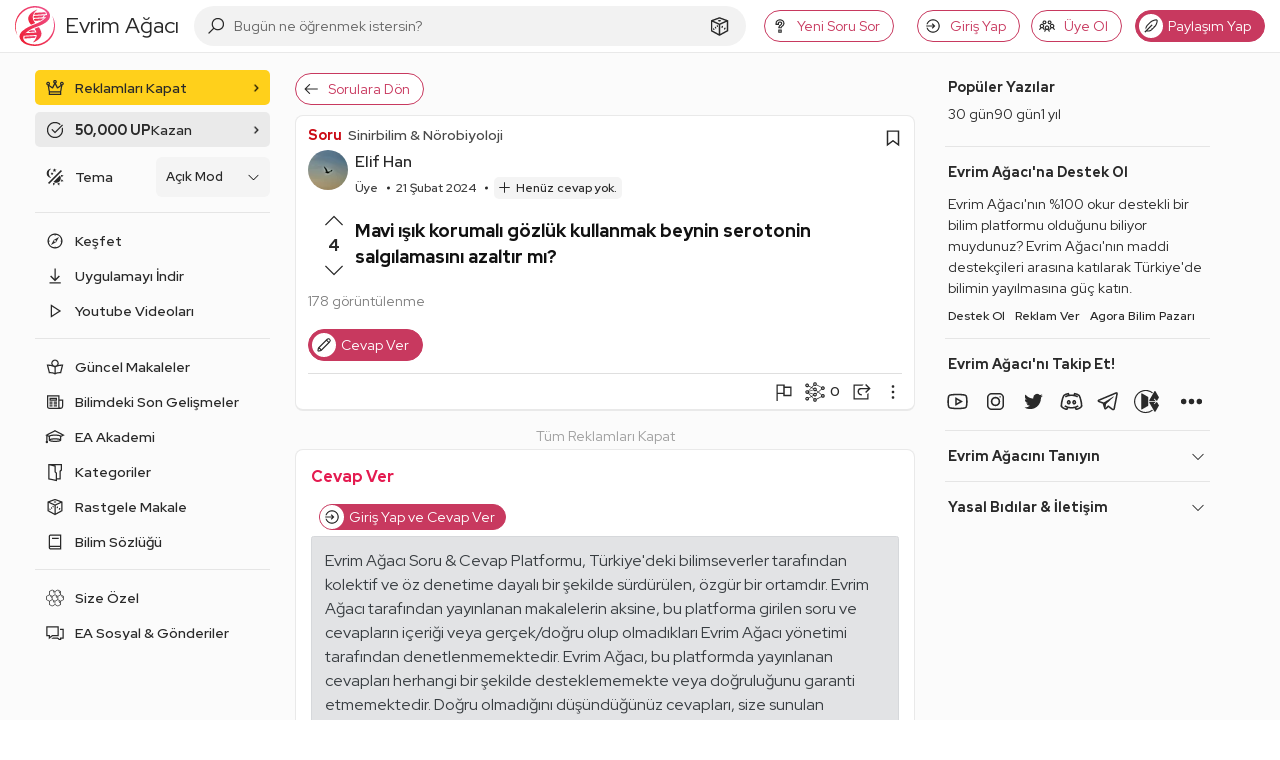

--- FILE ---
content_type: text/html; charset=utf-8
request_url: https://www.google.com/recaptcha/api2/aframe
body_size: 269
content:
<!DOCTYPE HTML><html><head><meta http-equiv="content-type" content="text/html; charset=UTF-8"></head><body><script nonce="G6yOAINwPpi4EFkWqIkaog">/** Anti-fraud and anti-abuse applications only. See google.com/recaptcha */ try{var clients={'sodar':'https://pagead2.googlesyndication.com/pagead/sodar?'};window.addEventListener("message",function(a){try{if(a.source===window.parent){var b=JSON.parse(a.data);var c=clients[b['id']];if(c){var d=document.createElement('img');d.src=c+b['params']+'&rc='+(localStorage.getItem("rc::a")?sessionStorage.getItem("rc::b"):"");window.document.body.appendChild(d);sessionStorage.setItem("rc::e",parseInt(sessionStorage.getItem("rc::e")||0)+1);localStorage.setItem("rc::h",'1769669797373');}}}catch(b){}});window.parent.postMessage("_grecaptcha_ready", "*");}catch(b){}</script></body></html>

--- FILE ---
content_type: application/javascript; charset=utf-8
request_url: https://fundingchoicesmessages.google.com/f/AGSKWxUZ4WKMN_qaWTZLRHT3nvbBh4Tgw77O4M5OxnVCPtYNfxO6QgFTJ5fVEB-1GjJj6ZuGRn2giin5sLYB143-uUi0OpJB-hMlWZmTYJPgl-zVnvwKXg1UhCvwfJWj2wekYv42tgDlPGabgKureqDsQrqnPvBNqp8HdOyn9ZVq0D8CZwt8paBJbxD3y5Y9/_/vtextads./vld.ads?/ad728w._300.htm/ad_mpu.
body_size: -1281
content:
window['98bce51f-c2a2-4cf7-aabd-3231acb2a38d'] = true;